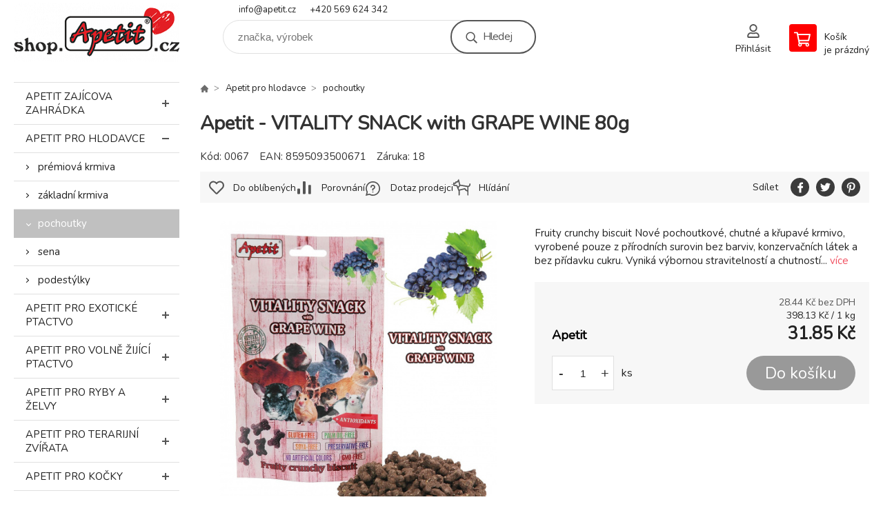

--- FILE ---
content_type: text/html; charset=utf-8
request_url: https://shop.apetit.cz/apetit-vitality-snack-with-grape-wine-80g/
body_size: 12241
content:
<!DOCTYPE html><html lang="cs"><head prefix="og: http://ogp.me/ns# fb: http://ogp.me/ns/fb#"><meta name="author" content="shop.apetit.cz - KRMÍME VAŠE MILÁČKY!" data-binargon="{&quot;fce&quot;:&quot;6&quot;, &quot;id&quot;:&quot;404&quot;, &quot;menaId&quot;:&quot;1&quot;, &quot;menaName&quot;:&quot;Kč&quot;, &quot;languageCode&quot;:&quot;cs-CZ&quot;, &quot;skindir&quot;:&quot;demoeshopkonfi&quot;, &quot;cmslang&quot;:&quot;1&quot;, &quot;langiso&quot;:&quot;cs&quot;, &quot;skinversion&quot;:1768396104, &quot;zemeProDoruceniISO&quot;:&quot;CZ&quot;}"><meta name="robots" content="index, follow, max-snippet:-1, max-image-preview:large"><meta http-equiv="content-type" content="text/html; charset=utf-8"><meta property="og:url" content="https://shop.apetit.cz/apetit-vitality-snack-with-grape-wine-80g/"/><meta property="og:site_name" content="https://shop.apetit.cz"/><meta property="og:description" content="Fruity crunchy biscuit Nové pochoutkové, chutné a křupavé krmivo, vyrobené pouze z přírodních surovin bez barviv, konzervačních látek a bez přídavku"/><meta property="og:title" content="Apetit - VITALITY SNACK with GRAPE WINE 80g"/><link rel="alternate" href="https://shop.apetit.cz/apetit-vitality-snack-with-grape-wine-80g/" hreflang="cs-CZ" />
  <link rel="image_src" href="https://shop.apetit.cz/satimg.php?name=0067/grape-wine0.jpg&amp;sizex=260&amp;sizey=260" />
  <meta property="og:type" content="product"/>
  <meta property="og:image" content="https://shop.apetit.cz/satimg.php?name=0067/grape-wine0.jpg&amp;sizex=260&amp;sizey=260"/>
 <meta name="description" content="Fruity crunchy biscuit Nové pochoutkové, chutné a křupavé krmivo, vyrobené pouze z přírodních surovin bez barviv, konzervačních látek a bez přídavku">
<meta name="keywords" content="Apetit - VITALITY SNACK with GRAPE WINE 80g">
<meta name="audience" content="all">
<link rel="canonical" href="https://shop.apetit.cz/apetit-vitality-snack-with-grape-wine-80g/"><link rel="shortcut icon" href="https://shop.apetit.cz/favicon.ico" type="image/x-icon">

			<link rel="preconnect" href="https://fonts.googleapis.com"><link rel="dns-prefetch" href="https://fonts.googleapis.com"><link rel="preconnect" href="https://i.binargon.cz"><link rel="dns-prefetch" href="https://i.binargon.cz"><meta name="viewport" content="width=device-width,initial-scale=1"><title>Apetit - VITALITY SNACK with GRAPE WINE 80g - shop.apetit.cz - KRMÍME VAŠE MILÁČKY!</title><link rel="stylesheet" href="/skin/version-1768396104/demoeshopkonfi/css-obecne.css" type="text/css"><link rel="stylesheet" href="https://shop.apetit.cz/skin/demoeshopkonfi/fancybox/jquery.fancybox.css" type="text/css" media="screen"><link href="https://fonts.googleapis.com/css?family=Nunito:wght@300;400;500;600;700&amp;display=swap&amp;subset=latin-ext" rel="stylesheet"><!--commonTemplates_head--><!--EO commonTemplates_head--></head><body class="cmsBody" data-ajax="0"><div class="mainContainer mainContainer--fce6"><header class="header header--default header--menu-enabled-false header--client-1"><div class="header__desktop"><div class="headerDefault"><a class="logo logo--custom logo--default" href="https://shop.apetit.cz/" title="shop.apetit.cz - KRMÍME VAŠE MILÁČKY!" role="banner" style="background-image: url(https://shop.apetit.cz/imgcache/0/0/skin-demoeshopkonfi-logo-1_240_93_28027.png);">shop.apetit.cz - KRMÍME VAŠE MILÁČKY!</a><section class="headerContact"><a class="headerContact__item headerContact__item--email" href="mailto:info@apetit.cz" rel="nofollow">info@apetit.cz</a><a class="headerContact__item headerContact__item--phone" href="tel:+420%20569%20624%20342" rel="nofollow">+420 569 624 342</a></section><form class="search search--default" action="https://shop.apetit.cz/hledani/" method="post" role="search" id="js-search-form"><div class="search__container search__container--default"><input type="hidden" name="send" value="1"><input type="hidden" name="listpos" value="0"><input class="search__input search__input--default" type="text" name="as_search" placeholder="značka, výrobek" autocomplete="off" id="js-search-input"><button class="search__button search__button--default" type="submit">Hledej</button></div></form><section class="userMenu userMenu--default"><a class="userMenu__item userMenu__item--signin js-fancy" href="#commonUserDialog" rel="nofollow"><div class="userMenu__icon userMenu__icon--signin"></div><div class="userMenu__title">Přihlásit</div></a></section><a class="cart cart--default" href="https://shop.apetit.cz/pokladna/?objagree=0&amp;wtemp_krok=1" rel="nofollow"><div class="cart__icon cart__icon--cart"></div><div class="cart__text"><div class="cart__title">Košík</div><div class="cart__sum">je prázdný</div></div></a></div></div><div class="header__mobile"><section class="headerMobile"><a class="logo logo--custom logo--mobile" href="https://shop.apetit.cz/" title="shop.apetit.cz - KRMÍME VAŠE MILÁČKY!" role="banner" style="background-image: url(https://shop.apetit.cz/imgcache/0/0/skin-demoeshopkonfi-logo-1_240_93_28027.png);">shop.apetit.cz - KRMÍME VAŠE MILÁČKY!</a><form class="search search--mobile" action="https://shop.apetit.cz/hledani/" method="post" role="search" id="js-search-form-mobile"><div class="search__container search__container--mobile"><input type="hidden" name="send" value="1"><input type="hidden" name="listpos" value="0"><input class="search__input search__input--mobile" type="text" name="as_search" placeholder="značka, výrobek" autocomplete="off" id="js-search-input-mobile"><button class="search__button search__button--mobile" type="submit">Hledej</button></div></form><div class="headerMobile__searchButton js-search-toggle">Hledej</div><a class="headerMobile__signInButton headerMobile__signInButton--signin js-fancy" href="#commonUserDialog"><div class="headerMobile__signInButton-icon"></div><div class="headerMobile__signInButton-title">Přihlásit</div></a><a class="cart cart--mobile" href="https://shop.apetit.cz/pokladna/?objagree=0&amp;wtemp_krok=1" rel="nofollow"><div class="cart__icon cart__icon--cart"></div><div class="cart__text"><div class="cart__title">Košík</div><div class="cart__sum">je prázdný</div></div></a><div class="headerMobile__menuButton" id="js-menu-button">Menu</div></section></div></header><nav class="menu"><div class="menu__container menu__container--visibleOnDesktop-false menu__container--textpagesOnly-false" id="js-menu"><div class="menu__items" id="js-menu-items"><span class="menu__item menu__item--eshop js-menu-item
                            " data-id="-2147483635"><a class="menu__link" href="https://shop.apetit.cz/apetit-zajicova-zahradka-1/" title="Apetit Zajícova zahrádka" data-id="-2147483635">Apetit Zajícova zahrádka</a></span><span class="menu__item menu__item--eshop menu__item--selected js-menu-item
                            " data-id="-2147483648"><a class="menu__link" href="https://shop.apetit.cz/krmivo-pro-ptactvo/" title="Apetit pro hlodavce" data-id="-2147483648">Apetit pro hlodavce</a></span><span class="menu__item menu__item--eshop js-menu-item
                            " data-id="-2147483647"><a class="menu__link" href="https://shop.apetit.cz/krmivo-pro-hlodavce/" title="Apetit pro exotické ptactvo" data-id="-2147483647">Apetit pro exotické ptactvo</a></span><span class="menu__item menu__item--eshop js-menu-item
                            " data-id="-2147483644"><a class="menu__link" href="https://shop.apetit.cz/apetit-pro-volne-zijici-ptactvo/" title="Apetit pro volně žijící ptactvo" data-id="-2147483644">Apetit pro volně žijící ptactvo</a></span><span class="menu__item menu__item--eshop js-menu-item
                            " data-id="-2147483639"><a class="menu__link" href="https://shop.apetit.cz/apetit-pro-ryby-a-zelvy/" title="Apetit pro ryby a želvy" data-id="-2147483639">Apetit pro ryby a želvy</a></span><span class="menu__item menu__item--eshop js-menu-item
                            " data-id="-2147483637"><a class="menu__link" href="https://shop.apetit.cz/apetit-pro-terarijni-zvirata/" title="Apetit pro terarijní zvířata" data-id="-2147483637">Apetit pro terarijní zvířata</a></span><span class="menu__item menu__item--eshop js-menu-item
                            " data-id="-2147483642"><a class="menu__link" href="https://shop.apetit.cz/apetit-pro-kocky/" title="Apetit pro kočky" data-id="-2147483642">Apetit pro kočky</a></span><span class="menu__item menu__item--eshop js-menu-item
                            " data-id="-2147483645"><a class="menu__link" href="https://shop.apetit.cz/apetit-krmne-suroviny/" title="Apetit - krmné suroviny" data-id="-2147483645">Apetit - krmné suroviny</a></span><span class="menu__item menu__item--eshop menu__item--hiddenOnDesktop js-menu-item
                            " data-id="-2147483633"><a class="menu__link" href="https://shop.apetit.cz/krmiva-deuka/" title="Krmiva deuka" data-id="-2147483633">Krmiva deuka</a></span><span class="menu__item menu__item--eshop menu__item--hiddenOnDesktop js-menu-item
                            " data-id="-2147483634"><a class="menu__link" href="https://shop.apetit.cz/krmiva-havens/" title="Krmiva Havens" data-id="-2147483634">Krmiva Havens</a></span><span class="menu__item menu__item--eshop menu__item--hiddenOnDesktop js-menu-item
                            " data-id="-2147483646"><a class="menu__link" href="https://shop.apetit.cz/granule-berkel-futter/" title="Krmiva Berkel Futter" data-id="-2147483646">Krmiva Berkel Futter</a></span><span class="menu__item menu__item--eshop menu__item--hiddenOnDesktop js-menu-item
                            " data-id="-2147483640"><a class="menu__link" href="https://shop.apetit.cz/apetit-ostatni/" title="Apetit - ostatní" data-id="-2147483640">Apetit - ostatní</a></span><span class="menu__item menu__item--eshop menu__item--hiddenOnDesktop js-menu-item
                            " data-id="-2147483638"><a class="menu__link" href="https://shop.apetit.cz/akce-apetit-news/" title="AKCE - Apetit News" data-id="-2147483638">AKCE - Apetit News</a></span></div><div class="menu__user" id="js-user-menu-mobile"><section class="userMenu userMenu--default"><a class="userMenu__item userMenu__item--signin js-fancy" href="#commonUserDialog" rel="nofollow"><div class="userMenu__icon userMenu__icon--signin"></div><div class="userMenu__title">Přihlásit</div></a></section></div><div class="menu__contact" id="js-contact-mobile"><section class="headerContact"><a class="headerContact__item headerContact__item--email" href="mailto:info@apetit.cz" rel="nofollow">info@apetit.cz</a><a class="headerContact__item headerContact__item--phone" href="tel:+420%20569%20624%20342" rel="nofollow">+420 569 624 342</a></section></div></div></nav><aside class="containerLeft"><ul class="tree tree--level-1"><li class="leaf leaf--level-1 leaf--open-false leaf--selected-false"><a class="leaf__link leaf__link--level-1 leaf__link--open-false leaf__link--selected-false" title="Apetit Zajícova zahrádka" href="https://shop.apetit.cz/apetit-zajicova-zahradka-1/">Apetit Zajícova zahrádka<span class="leaf__icon "></span></a></li><li class="leaf leaf--level-1 leaf--open-true leaf--selected-false"><a class="leaf__link leaf__link--level-1 leaf__link--open-true leaf__link--selected-false" title="Apetit pro hlodavce" href="https://shop.apetit.cz/krmivo-pro-ptactvo/">Apetit pro hlodavce<span class="leaf__icon js-leaf-toggle"></span></a><ul class="tree tree--level-2"><li class="leaf leaf--level-2 leaf--open-false leaf--selected-false"><a class="leaf__link leaf__link--level-2 leaf__link--open-false leaf__link--selected-false" title="prémiová krmiva" href="https://shop.apetit.cz/krmivo-pro-ptactvo/premiova-krmiva/">prémiová krmiva<span class="leaf__icon "></span></a></li><li class="leaf leaf--level-2 leaf--open-false leaf--selected-false"><a class="leaf__link leaf__link--level-2 leaf__link--open-false leaf__link--selected-false" title="základní krmiva" href="https://shop.apetit.cz/krmivo-pro-ptactvo/zakladni-krmiva/">základní krmiva<span class="leaf__icon "></span></a></li><li class="leaf leaf--level-2 leaf--open-true leaf--selected-true"><a class="leaf__link leaf__link--level-2 leaf__link--open-true leaf__link--selected-true" title="pochoutky" href="https://shop.apetit.cz/krmivo-pro-ptactvo/pochoutky-1/">pochoutky<span class="leaf__icon "></span></a></li><li class="leaf leaf--level-2 leaf--open-false leaf--selected-false"><a class="leaf__link leaf__link--level-2 leaf__link--open-false leaf__link--selected-false" title="sena" href="https://shop.apetit.cz/krmivo-pro-ptactvo/sena/">sena<span class="leaf__icon "></span></a></li><li class="leaf leaf--level-2 leaf--open-false leaf--selected-false"><a class="leaf__link leaf__link--level-2 leaf__link--open-false leaf__link--selected-false" title="podestýlky" href="https://shop.apetit.cz/krmivo-pro-ptactvo/podestylky/">podestýlky<span class="leaf__icon "></span></a></li></ul></li><li class="leaf leaf--level-1 leaf--open-false leaf--selected-false"><a class="leaf__link leaf__link--level-1 leaf__link--open-false leaf__link--selected-false" title="Apetit pro exotické ptactvo" href="https://shop.apetit.cz/krmivo-pro-hlodavce/">Apetit pro exotické ptactvo<span class="leaf__icon "></span></a><ul class="tree tree--level-2"></ul></li><li class="leaf leaf--level-1 leaf--open-false leaf--selected-false"><a class="leaf__link leaf__link--level-1 leaf__link--open-false leaf__link--selected-false" title="Apetit pro volně žijící ptactvo" href="https://shop.apetit.cz/apetit-pro-volne-zijici-ptactvo/">Apetit pro volně žijící ptactvo<span class="leaf__icon "></span></a></li><li class="leaf leaf--level-1 leaf--open-false leaf--selected-false"><a class="leaf__link leaf__link--level-1 leaf__link--open-false leaf__link--selected-false" title="Apetit pro ryby a želvy" href="https://shop.apetit.cz/apetit-pro-ryby-a-zelvy/">Apetit pro ryby a želvy<span class="leaf__icon "></span></a><ul class="tree tree--level-2"></ul></li><li class="leaf leaf--level-1 leaf--open-false leaf--selected-false"><a class="leaf__link leaf__link--level-1 leaf__link--open-false leaf__link--selected-false" title="Apetit pro terarijní zvířata" href="https://shop.apetit.cz/apetit-pro-terarijni-zvirata/">Apetit pro terarijní zvířata<span class="leaf__icon "></span></a></li><li class="leaf leaf--level-1 leaf--open-false leaf--selected-false"><a class="leaf__link leaf__link--level-1 leaf__link--open-false leaf__link--selected-false" title="Apetit pro kočky" href="https://shop.apetit.cz/apetit-pro-kocky/">Apetit pro kočky<span class="leaf__icon "></span></a><ul class="tree tree--level-2"></ul></li><li class="leaf leaf--level-1 leaf--open-false leaf--selected-false"><a class="leaf__link leaf__link--level-1 leaf__link--open-false leaf__link--selected-false" title="Apetit - krmné suroviny" href="https://shop.apetit.cz/apetit-krmne-suroviny/">Apetit - krmné suroviny<span class="leaf__icon "></span></a><ul class="tree tree--level-2"></ul></li><li class="leaf leaf--level-1 leaf--open-false leaf--selected-false"><a class="leaf__link leaf__link--level-1 leaf__link--open-false leaf__link--selected-false" title="Krmiva deuka" href="https://shop.apetit.cz/krmiva-deuka/">Krmiva deuka<span class="leaf__icon "></span></a><ul class="tree tree--level-2"></ul></li><li class="leaf leaf--level-1 leaf--open-false leaf--selected-false"><a class="leaf__link leaf__link--level-1 leaf__link--open-false leaf__link--selected-false" title="Krmiva Havens" href="https://shop.apetit.cz/krmiva-havens/">Krmiva Havens<span class="leaf__icon "></span></a></li><li class="leaf leaf--level-1 leaf--open-false leaf--selected-false"><a class="leaf__link leaf__link--level-1 leaf__link--open-false leaf__link--selected-false" title="Krmiva Berkel Futter" href="https://shop.apetit.cz/granule-berkel-futter/">Krmiva Berkel Futter<span class="leaf__icon "></span></a></li><li class="leaf leaf--level-1 leaf--open-false leaf--selected-false"><a class="leaf__link leaf__link--level-1 leaf__link--open-false leaf__link--selected-false" title="Apetit - ostatní" href="https://shop.apetit.cz/apetit-ostatni/">Apetit - ostatní<span class="leaf__icon "></span></a></li><li class="leaf leaf--level-1 leaf--open-false leaf--selected-false"><a class="leaf__link leaf__link--level-1 leaf__link--open-false leaf__link--selected-false" title="AKCE - Apetit News" href="https://shop.apetit.cz/akce-apetit-news/">AKCE - Apetit News<span class="leaf__icon "></span></a></li></ul><div class="containerFiltersLeft"><div class="js-filters-left-column"></div></div><div class="bannerLeft"><a class="bannerItemLeft bannerItemLeft--default" href="https://shop.apetit.cz/apetit-zajicova-zahradka-1/" target="_self"><img class="bannerItemLeft__image" src="https://shop.apetit.cz/imgcache/f/f/publicdoc-zajicbanner3_240_360_108402.jpg" alt="" width="240" height="360" loading="lazy"></a></div></aside><main class="containerRight"><section class="fce6 fce6--columns-2" id="setbind-detail" data-enable-desc-change="false" data-setData='{"a":"https:\/\/shop.apetit.cz","c":1,"d":2000,"d2":2000,"d3":0,"e":2,"cs":[{"a":1,"b":"Běžné zboží","c":"DEFAULT"},{"a":2,"b":"Novinka","c":"NEW"},{"a":3,"b":"Bazar","c":"BAZAR"},{"a":4,"b":"Akce","c":"AKCE"}],"f":{"a":1,"b":"Kč"},"st":[1],"mj1":355.47,"mj2":398.13,"mj3":1,"mj4":"kg","j":"Apetit - VITALITY SNACK with GRAPE WINE 80g","k":"404","l":12,"m":"0067","o":"8595093500671","p":"https:\/\/shop.apetit.cz\/satimg.php?name=0067\/grape-wine0.jpg","q":28.44,"r":31.85,"s":23.7,"t":26.54,"x2":{"a":1,"b":"ks"},"x":{"a":"1","b":{"1":{"a":1,"b":"","c":"ks"},"2":{"a":2,"b":"","c":"g","d":2},"3":{"a":3,"b":"","c":"m","d":2},"4":{"a":4,"b":"","c":"cm","d":2},"5":{"a":5,"b":"","c":"kg","d":2}},"c":{}}}' data-setBindDiscountsCalc="0"><div class="fce6__top"><nav class="commonBreadcrumb"><a class="commonBreadcrumb__item commonBreadcrumb__item--first" href="https://shop.apetit.cz" title="shop.apetit.cz - KRMÍME VAŠE MILÁČKY!"><span class="commonBreadcrumb__textHP"></span></a><a class="commonBreadcrumb__item commonBreadcrumb__item--regular" href="https://shop.apetit.cz/krmivo-pro-ptactvo/" title="Apetit pro hlodavce">Apetit pro hlodavce</a><a class="commonBreadcrumb__item commonBreadcrumb__item--regular" href="https://shop.apetit.cz/krmivo-pro-ptactvo/pochoutky-1/" title="pochoutky">pochoutky</a><span class="commonBreadcrumb__item commonBreadcrumb__item--last" title="Apetit - VITALITY SNACK with GRAPE WINE 80g">Apetit - VITALITY SNACK with GRAPE WINE 80g</span></nav><h1 class="fce6__name" id="setbind-name">Apetit - VITALITY SNACK with GRAPE WINE 80g</h1></div><div class="fce6__left"><div class="mainImage mainImage--columns-2"><div id="js-fce6-mobile-gallery" data-zoom="default"><a class="mainImage__item js-fancy-thumbnail" data-fancybox-type="image" data-fancybox-group="thumbnails" target="_blank" title="" href="https://shop.apetit.cz/satimg.php?name=0067/grape-wine0.jpg"><div class="mainImage__labelsLeft"><div id="setbind-labels-node"><div id="setbind-labels"></div></div></div><div class="mainImage__labelsRight"><div class="mainImage__discount" id="setbind-savings-percent-node-1">
						-<span id="setbind-savings-percent-1">-20</span>%
					</div></div><img class="mainImage__image" id="setbind-image" width="540" height="540" title="Apetit - VITALITY SNACK with GRAPE WINE 80g" alt="Apetit - VITALITY SNACK with GRAPE WINE 80g" loading="lazy" src="https://shop.apetit.cz/satimg.php?name=0067/grape-wine0.jpg&amp;sizex=540&amp;sizey=540"></a><a class="mainImage__item mainImage__item--mobileOnly js-fancy-thumbnail" data-fancybox-type="image" data-fancybox-group="thumbnailsMobile" target="_blank" title="" href="https://www.apetit.cz/foto/0067/vitality-snack-grape-wine-01.jpg"><img class="mainImage__image mainImage__image--mobileOnly mainImage__image--image" data-lazy="https://shop.apetit.cz/satimg.php?name=0067/vitality-snack-grape-wine-01.jpg&amp;sizex=540&amp;sizey=540" alt=""></a><a class="mainImage__item mainImage__item--mobileOnly js-fancy-thumbnail" data-fancybox-type="image" data-fancybox-group="thumbnailsMobile" target="_blank" title="" href="https://www.apetit.cz/foto/0067/vitality-snack-grape-wine-02.jpg"><img class="mainImage__image mainImage__image--mobileOnly mainImage__image--image" data-lazy="https://shop.apetit.cz/satimg.php?name=0067/vitality-snack-grape-wine-02.jpg&amp;sizex=540&amp;sizey=540" alt=""></a><a class="mainImage__item mainImage__item--mobileOnly js-fancy-thumbnail" data-fancybox-type="image" data-fancybox-group="thumbnailsMobile" target="_blank" title="" href="https://www.apetit.cz/foto/0067/grape-wine2.jpg"><img class="mainImage__image mainImage__image--mobileOnly mainImage__image--image" data-lazy="https://shop.apetit.cz/satimg.php?name=0067/grape-wine2.jpg&amp;sizex=540&amp;sizey=540" alt=""></a><a class="mainImage__item mainImage__item--mobileOnly js-fancy-thumbnail" data-fancybox-type="image" data-fancybox-group="thumbnailsMobile" target="_blank" title="" href="https://www.apetit.cz/foto/0067/grape-wine.jpg"><img class="mainImage__image mainImage__image--mobileOnly mainImage__image--image" data-lazy="https://shop.apetit.cz/satimg.php?name=0067/grape-wine.jpg&amp;sizex=540&amp;sizey=540" alt=""></a></div></div></div><div data-binargon="commonThumbnails" class="commonThumbnails commonThumbnails--small"><a data-fancybox-group="thumbnails" style="background-image: url('https://shop.apetit.cz/satimg.php?name=0067/vitality-snack-grape-wine-01.jpg&amp;sizex=98&amp;sizey=98&amp;transparency=1');" href="https://www.apetit.cz/getimage.php?name=foto/0067/vitality-snack-grape-wine-01.jpg" class="js-fancy-thumbnail commonThumbnails__thumbnail commonThumbnails__thumbnail--visible" data-fancybox-type="image" data-type="image"></a><a data-fancybox-group="thumbnails" style="background-image: url('https://shop.apetit.cz/satimg.php?name=0067/vitality-snack-grape-wine-02.jpg&amp;sizex=98&amp;sizey=98&amp;transparency=1');" href="https://www.apetit.cz/getimage.php?name=foto/0067/vitality-snack-grape-wine-02.jpg" class="js-fancy-thumbnail commonThumbnails__thumbnail commonThumbnails__thumbnail--visible" data-fancybox-type="image" data-type="image"></a><a data-fancybox-group="thumbnails" style="background-image: url('https://shop.apetit.cz/satimg.php?name=0067/grape-wine2.jpg&amp;sizex=98&amp;sizey=98&amp;transparency=1');" href="https://www.apetit.cz/getimage.php?name=foto/0067/grape-wine2.jpg" class="js-fancy-thumbnail commonThumbnails__thumbnail commonThumbnails__thumbnail--visible" data-fancybox-type="image" data-type="image"></a><a data-fancybox-group="thumbnails" style="background-image: url('https://shop.apetit.cz/satimg.php?name=0067/grape-wine.jpg&amp;sizex=98&amp;sizey=98&amp;transparency=1');" href="https://www.apetit.cz/getimage.php?name=foto/0067/grape-wine.jpg" class="js-fancy-thumbnail commonThumbnails__thumbnail commonThumbnails__thumbnail--visible commonThumbnails__thumbnail--lastVisible" data-fancybox-type="image" data-type="image"></a></div><form class="fce6__center" method="post" action="https://shop.apetit.cz/apetit-vitality-snack-with-grape-wine-80g/"><input name="nakup" type="hidden" value="404" id="setbind-product-id"><div class="fce6__shortDescription fce6__shortDescription--whitespaceOnly">Fruity crunchy biscuit Nové pochoutkové, chutné a křupavé krmivo, vyrobené pouze z přírodních surovin bez barviv, konzervačních látek a bez přídavku cukru. Vyniká výbornou stravitelností a chutností... <a class="fce6__descriptionLink js-scroll-to js-delegate-click" data-scroll-to="js-fce6-tabs" data-click-on="js-tabs-head-item-description">více</a></div><div class="fce6__purchaseBox" id="setbind-cart-node"><div class="flexContainer"><div class="fce6__priceBefore" id="setbind-price-vat-before-node" style="display:none;"><span class="fce6__priceBeforeTitle">Běžná cena:
								</span><span class="fce6__priceBeforeStroke"><span class="fce6__priceBeforeValue" id="setbind-price-vat-before">26.54</span> <span class="fce6__priceBeforeCurrency">Kč</span></span><span class="fce6__priceBeforePercentContainer">
									(-<span class="fce6__priceBeforePercent" id="setbind-savings-percent-2">-20</span>%)
								</span></div><div class="fce6__priceTaxExcluded"><span id="setbind-price-tax-excluded">28.44</span> Kč bez DPH</div></div><div class="fce6__referenceUnit"><div class="cMernaJednotka cMernaJednotka--detail" id="setbind-mernaJednotka-node"><span class="cMernaJednotka__cenaS" id="setbind-mernaJednotka-cenaS">398.13</span><span class="cMernaJednotka__mena">Kč</span><span class="cMernaJednotka__oddelovac">/</span><span class="cMernaJednotka__value" id="setbind-mernaJednotka-value">1</span><span class="cMernaJednotka__unit" id="setbind-mernaJednotka-unit">kg</span></div></div><div class="flexContainer flexContainer--baseline"><div class="availability" id="setbind-availability"><span class="availability__outOfStock availability__outOfStock--supplier availability__outOfStock--deliveryId-0 availability__outOfStock--apetit" style="color:#000000">Apetit</span></div><div class="fce6__priceTaxIncluded"><span id="setbind-price-tax-included">31.85</span> Kč</div></div><div class="fce6__purchaseControl"><div class="fce6AmountUnit"><section class="amountInput js-amount-input"><button class="amountInput__button amountInput__button--minus" type="button" id="setbind-minus">-</button><input class="amountInput__input" name="ks" value="1" id="setbind-amount" type="text"><button class="amountInput__button amountInput__button--plus" type="button" id="setbind-plus">+</button></section><div class="fce6AmountUnit__unitSelect"><div class="unitSelect unitSelect--unit" id="setbind-cart-unit-name">ks</div></div></div><button class="fce6__buttonBuy" id="setbind-submit" data-pen="false">Do košíku</button></div></div><div class="fce6__cartUnitContainer" id="setbind-cart-unit-node"><div class="fce6__cartUnitTitle">Vyberte si zvýhodněné balení</div><div id="setbind-cart-unit-table"></div></div><div class="fce6__purchaseBox fce6__purchaseBox--error" id="setbind-error"></div><div class="fce6__quantityDiscounts" id="setbind-discounts-node"><div class="fce6__quantityDiscountsTitle">Množstevní slevy</div><div class="fce6__quantityDiscountsTable" id="setbind-discounts-table"></div></div></form><div class="fce6__right"><div class="fce6__rightContainer fce6__rightContainer--info"><div class="fce6__table"><div class="fce6__row fce6__row--code"><span class="fce6__rowLabel">Kód:
							</span><span class="fce6__rowValue" id="setbind-code">0067</span></div><div class="fce6__row fce6__row--ean"><span class="fce6__rowLabel">EAN:
							</span><span class="fce6__rowValue" id="setbind-ean">8595093500671</span></div><div class="fce6__row fce6__row--warranty"><span class="fce6__rowLabel">Záruka:
							</span><span class="fce6__rowValue">18</span></div></div></div><div class="fce6__rightContainer fce6__rightContainer--links"><div class="fce6RightLinks"><a class="fce6RightLinks-item fce6RightLinks-item--favourites" href="https://shop.apetit.cz/apetit-vitality-snack-with-grape-wine-80g/?createfav=404" rel="nofollow">Do oblíbených</a><a class="fce6RightLinks-item fce6RightLinks-item--comparison" href="https://shop.apetit.cz/apetit-vitality-snack-with-grape-wine-80g/?pridatporovnani=404" rel="nofollow">Porovnání</a><a class="fce6RightLinks-item fce6RightLinks-item--question js-fancy" href="#js-question-form" rel="nofollow">Dotaz prodejci</a><a class="fce6RightLinks-item fce6RightLinks-item--watchdog js-fancy" href="#js-watchdog-form" rel="nofollow">Hlídání</a></div></div><div class="fce6__rightContainer fce6__rightContainer--share"><section class="share"><div class="share__text">Sdílet</div><div class="share__buttons"><a class="share__button share__button--facebook" href="https://www.facebook.com/sharer/sharer.php?u=https://shop.apetit.cz/apetit-vitality-snack-with-grape-wine-80g/&amp;display=popup&amp;ref=plugin&amp;src=share_button" onclick="return !window.open(this.href, 'Facebook', 'width=640,height=580')" rel="nofollow"></a><a class="share__button share__button--twitter" href="https://twitter.com/intent/tweet?url=https://shop.apetit.cz/apetit-vitality-snack-with-grape-wine-80g/" onclick="return !window.open(this.href, 'Twitter', 'width=640,height=580')" rel="nofollow"></a><a class="share__button share__button--pinterest" href="//www.pinterest.com/pin/create/button/?url==https://shop.apetit.cz/apetit-vitality-snack-with-grape-wine-80g/" onclick="return !window.open(this.href, 'Pinterest', 'width=640,height=580')" rel="nofollow"></a></div></section></div></div><div class="fce6__bottom"><section class="tabs" id="js-fce6-tabs"><div class="tabs__head js-tabs-head"><div class="tabs__headItem js-tabs-head-item" id="js-tabs-head-item-description">Popis a parametry</div></div><div class="tabs__body js-tabs-body"><div class="tabs__bodyItem js-tabs-body-item"><div class="tabs__descriptionContainer flexContainer flexContainer--spaceBetween"><div class="fce6__description fce6__description--parameters-false typography typography--fce6"><h2 class="fce6__secondaryHeading">Apetit - VITALITY SNACK with GRAPE WINE 80g</h2><div id="setbind-description-default"><p> </p> <h3>Nové pochoutkové, chutné a křupavé krmivo, vyrobené pouze z přírodních surovin bez barviv, konzervačních látek a bez přídavku cukru. Vyniká výbornou stravitelností a chutností. Vhodné pro všechny druhy hlodavců a králíky.</h3> <p><br />Kromě výlisků z vína obsahuje také podíl dalších surovin, jako jsou cukrovarské řízky, slunečnicové slupky, a pecičky z vína. Tato směs je složena z nestravitelné vláknina (lignin) a také stravitelné vlákniny (hemicelulóza a pektin). Nestravitelná vláknina má velký vliv na bezpečnost zažívání, omezuje zažívací problémy (průjem). Stravitelná vláknina pak způsobuje vysokou fibrolytickou aktivitu ve slepém střevě, omezuje střevní zácpu. Hroznová semínka mají vysoký obsah proanthocyanidinů, ty jsou silnými antioxidanty, které ničí volné radikály a brání oxidaci lipidů. Antioxidační účinky jsou 20x vyšší než vitamín C a 50x než vitamín E.<br />Krmný návod: přidávejte jako přídavek ke krmivu pro zpestření krmné dávky (pochoutka za odměnu), dávkování maximálně do 25% krmiva, zajistěte zvířeti dostatek pitné vody. Složení: kukuřice, výlisky dřeně hroznového vína sušené, cukrovarské řízky sušené, slupky ze semen slunečnice, jádra z hroznového vína extrahovaná (moučka), výlisky z dřeně jablek sušené., uhličitan vápenatý (krmný vápenec), chlorid sodný (krmná sůl do 0,25%).</p> <h3><br />New delicacy, tasty and crunchy feed, made only from natural ingredients without dyes, preservatives and sugar. It excels in excellent digestibility and palatability. Suitable for all types of rodents and rabbits.</h3> <p><br />In addition to wine marc, it also contains a proportion of other raw materials such as sugar beet pulp, sunflower husk, and wine stoves. This mixture consists of indigestible fiber (lignin) and also digestible fiber (hemicellulose and pectin). Indigestible fiber has a great influence on digestive safety, reduces digestive problems (diarrhea). Digestible fiber then causes high fibrolytic activity in the appendix, reducing intestinal constipation. Grape seeds have a high content of proanthocyanidins, which are potent antioxidants that destroy free radicals and prevent lipid oxidation. Antioxidant effects are 20 times higher than vitamin C and 50 times higher than vitamin E. Feeding instructions: add as a supplement to feed to diversify the ration (delicacy for reward), dosing up to 25% of feed, provide the animal with sufficient drinking water. Ingredients: corn, dried grape pulp, dried sugar beet pulp, sunflower seed husks, grape kernels extracted (meal), dried apple pulp, calcium carbonate (feed limestone), sodium chloride (feed salt up to 0, 25%).</p> <h3><br />Neue Delikatesse, leckeres und knuspriges Futter, das nur aus natürlichen Zutaten ohne Farbstoffe, Konservierungsstoffe und Zucker hergestellt wird. Es zeichnet sich durch hervorragende Verdaulichkeit und Schmackhaftigkeit aus. Geeignet für alle Arten von Nagetieren und Kaninchen.</h3> <p><br />Neben Weintrester enthält es auch einen Anteil anderer Zutaten wie Zuckerrübenschnitzel, Sonnenblumenschale und Weinöfen. Diese Mischung besteht aus unverdaulichen Ballaststoffen (Lignin) sowie verdaulichen Ballaststoffen (Hemicellulose und Pektin). Unverdauliche Ballaststoffe haben einen großen Einfluss auf die Verdauungssicherheit, reduzieren Verdauungsprobleme (Durchfall). Verdauliche Ballaststoffe verursachen dann eine hohe fibrolytische Aktivität im Anhang und verringern die Darmverstopfung. Traubenkerne haben einen hohen Gehalt an Proanthocyanidinen, die starke Antioxidantien sind, die freie Radikale zerstören und die Oxidation von Lipiden verhindern. Die antioxidative Wirkung ist 20-mal höher als bei Vitamin C und 50-mal höher als bei Vitamin E.Fütterungshinweise: Als Ergänzung zum Futter hinzufügen, um die Ration zu diversifizieren (Delikatesse zur Belohnung). Bis zu 25% des Futters dosieren, das Tier mit ausreichend Trinkwasser versorgen. Zutaten: Mais, getrocknetes Traubenschnitzel, getrocknetes Zuckerrübenschnitzel, Sonnenblumenkernschnitzel, Traubenkernextrakt (Mehl), getrocknetes Apfelschnitzel, Calciumcarbonat (Futterkalkstein), Natriumchlorid (Futtersalz bis 0, 25%).</p> <h3><br />Nové pochúťkové, chutné a chrumkavé krmivo, vyrobené len z prírodných surovín bez farbív, konzervačných látok a bez prídavku cukru. Vyniká výbornou stráviteľnosťou a chutnosťou. Vhodné pre všetky druhy hlodavcov a králiky.</h3> <p><br />Okrem výliskov z vína obsahuje tiež podiel ďalších surovín, ako sú cukrovarské rezne, slnečnicové šupky, a zrniečka z vína. Táto zmes je zložená z nestráviteľnej vláknina (lignín) a tiež stráviteľné vlákniny (hemicelulóza a pektín). Nestráviteľná vláknina má veľký vplyv na bezpečnosti zažívanie, obmedzuje zažívacie problémy (hnačka). Stráviteľná vláknina potom spôsobuje vysokú fibrolytickou aktivitu vo slepom čreve, obmedzuje črevné zápchu. Hroznová semienka majú vysoký obsah proantocyanidínov, tie sú silnými antioxidanty, ktoré ničia voľné radikály a bráni oxidácii lipidov. Antioxidačné účinky sú 20x vyššie ako vitamín C a 50x než vitamín E. Kŕmny návod: pridávajte ako prídavok ku krmivu pre spestrenie kŕmnej dávky (pochúťka za odmenu), dávkovanie maximálne do 25% krmiva, zaistite zvieraťu dostatok pitnej vody. Zloženie: kukurica, výlisky drene hroznového vína sušené, cukrovarské odrezky sušené, šupky zo semien slnečnice, jadra z hroznového vína extrahovaná (múčka), výlisky z drene jabĺk sušené., Uhličitan vápenatý (kŕmny vápenec), chlorid sodný (kŕmna soľ do 0, 25%).</p> <h3><br />Nowa delikatność, smaczne i chrupiące jedzenie, wykonane wyłącznie z naturalnych składników bez barwników, konserwantów i cukru. Wyróżnia się doskonałą strawnością i smakowitością. Odpowiedni dla wszystkich rodzajów gryzoni i królików.</h3> <p><br />Oprócz wytłoków z wina zawiera także część innych składników, takich jak pulpa buraczana, łuska słonecznika i piece do wina. Ta mieszanina składa się z niestrawnego błonnika (ligniny), a także błonnika strawnego (hemicelulozy i pektyny). Niestrawne włókno ma duży wpływ na bezpieczeństwo trawienne, zmniejsza problemy trawienne (biegunka). Błonnik pokarmowy powoduje następnie wysoką aktywność fibrolityczną w wyrostku robaczkowym, zmniejszając zaparcia jelitowe. Nasiona winogron mają wysoką zawartość proantocyjanidyn, które są silnymi przeciwutleniaczami, które niszczą wolne rodniki i zapobiegają utlenianiu lipidów. Działanie przeciwutleniające jest 20 razy wyższe niż witaminy C i 50 razy większe niż witaminy E. Instrukcja karmienia: dodaj jako dodatek do karmy, aby urozmaicić dawkę (delikatność za nagrodę), dozując do 25% karmy, zapewnij zwierzęciu wystarczającą ilość wody do picia. Składniki: kukurydza, suszony wytłok z winogron, suszona pulpa cukrowa, łuski słonecznika, ekstrahowane ziarna winogron (mączka), suszona pulpa jabłkowa, węglan wapnia (wapień paszowy), chlorek sodu (sól paszowa do 0, 25%).</p> <p> </p> <h5>NEOBSAHUJE LEPEK - GLUTEN-FREE - GLUTENFREI - NEOBSAHUJE LEPOK - BEZGLUTENOWY - BEZ KONZERVANTŮ<br />PRESERVATIVE-FREE - OHNE KONSERVIERUNGSSTOFFE - BEZ KONZERVANTOV - BEZ KONSERWANTÓW<br />BEZ PŘIDANÝCH BARVIV - NO ARTIFICIAL COLORS - OHNE ZUGESETZTE FARBSTOFFE - BEZ PRIDANÝCH FARBÍV - BEZ DODANYCH BARWNIKÓW<br />BEZ SÓJI, PALMOVÉHO OLEJE A GMO - WITHOUT SOY, PALM OIL AND GMO - OHNE SOJA, PALMÖL UND GVO - BEZ SÓJE, PALMOVÉHO OLEJA A GMO - BEZ SOI, OLEJU PALMOWEGO I GMO</h5></div></div></div></div></div></section></div><div class="fce6__questionForm" id="js-question-form"><div class="moreInfoForm"><h1 class="moreInfoForm__main-title">Apetit - VITALITY SNACK with GRAPE WINE 80g</h1><form id="questionForm" class="moreInfoForm__form" method="post" action="https://shop.apetit.cz/apetit-vitality-snack-with-grape-wine-80g/" autocomplete="on"><div class="moreInfoForm__row"><label for="stiz_mail" class="moreInfoForm__label">E-mail</label><div class="moreInfoForm__value"><input type="email" class="moreInfoForm__input" id="stiz_mail" name="infoobratem" value="@" autocomplete="email" required="true" pattern="^\s*[^@\s]+@(\w+(-\w+)*\.)+[a-zA-Z]{2,63}\s*$"><div class="moreInfoForm__validation"><div class="validation" id="validation_stiz_mail"><div class="validation__icon"></div>Email, na který Vám přijde odpověď</div></div></div></div><div class="moreInfoForm__row"><label for="stiz_tel" class="moreInfoForm__label">Telefon</label><div class="moreInfoForm__value"><input type="tel" class="moreInfoForm__input" name="infoobratem3" id="stiz_tel" value="+420" autocomplete="tel" required="true" pattern="^(([+]|00)(\s*[0-9]){1,4}){0,1}(\s*[0-9]){9,10}$"><div class="moreInfoForm__validation"><div class="validation" id="validation_stiz_tel"><div class="validation__icon"></div>Zadejte kontaktní telefon</div></div></div></div><div class="moreInfoForm__row moreInfoForm__row--message"><label for="stiz_text" class="moreInfoForm__label">Vzkaz</label><div class="moreInfoForm__value"><textarea name="infoobratem2" class="moreInfoForm__textarea" id="stiz_text" required="true" pattern=".*[\S]{2,}.*"></textarea><div class="moreInfoForm__validation"><div class="validation" id="validation_stiz_text"><div class="validation__icon"></div>Vaše přání, alespoň 3 znaků</div></div></div></div><div class="moreInfoForm__captcha"><div class="moreInfoForm__captcha-row"><label for="knihapranicaptcha" class="moreInfoForm__captcha-label">Opište kód</label><div class="moreInfoForm__captcha-value"><div class="moreInfoForm__captcha-image-wrapper"><img src="https://shop.apetit.cz/class.securityimage.php?kod=infoobratemcaptcha&amp;width=210&amp;height=50" alt="' '"></div><div class="moreInfoForm__captcha-input-wrapper"><input type="text" class="moreInfoForm__input" id="infoobratemcaptcha" name="infoobratemcaptcha" value=""></div><div class="moreInfoForm__validation"><div class="validation" id="validation_knihapranicaptcha"><div class="validation__icon"></div>Opište kód z obrázku tak, jak jej vidíte</div></div></div></div></div><div class="moreInfoForm__buttons-wrapper"><a href="/" title="Zpět do eshopu" class="moreInfoForm__back">Zpět do eshopu</a><button type="submit" class="moreInfoForm__send">Odeslat</button></div></form></div></div><div class="fce6__watchDogForm" id="js-watchdog-form"><div data-binargon="commonWatchDog" class="commonWatchDog commonWatchDog--common-popup-false"><form name="pes" id="pes" method="post" action="https://shop.apetit.cz/apetit-vitality-snack-with-grape-wine-80g/"><input type="hidden" name="haf" value="1" id="id_commonWatchDog_hidden_haf"><div class="commonWatchDog__title">Hlídání produktu</div><input type="hidden" name="detail" id="id_commonWatchDog_hidden_detail" value="404"><div class="commonWatchDog__text">Zadejte podmínky a email, na který chcete poslat zprávu při splnění těchto podmínek</div><div class="commonWatchDog__body"><div class="commonWatchDog__body__inner"><div class="commonWatchDog__row"><input type="checkbox" name="haf_sklad" id="haf_sklad" class="commonWatchDog__input js-commonWatchDog-checkbox"><label for="haf_sklad" class="commonWatchDog__label">Produkt bude skladem</label></div><div class="commonWatchDog__row"><input type="checkbox" name="haf_cena" id="haf_cena2sdph" class="commonWatchDog__input js-commonWatchDog-checkbox"><label for="haf_cena2sdph" class="commonWatchDog__label">Pokud cena klesne pod</label><div class="commonWatchDog__price-input"><input type="number" class="commonWatchDog__input js-haf_cena2sdph_input" name="haf_cena2sdph" value="31.85"></div>Kč</div><div class="commonWatchDog__row"><input type="checkbox" name="haf_cena3" id="haf_cena3" class="commonWatchDog__input js-commonWatchDog-checkbox" checked><label for="haf_cena3" class="commonWatchDog__label">Při každé změně ceny</label></div><div class="commonWatchDog__row commonWatchDog__row--email"><label for="haf_mail" class="commonWatchDog__label commonWatchDog__label--email">Pošlete zprávu na můj email</label><input class="commonWatchDog__input" type="email" name="haf_mail" id="haf_mail" pattern=".*[\S]{2,}.*" required="true" value="@"></div></div></div><div class="commonWatchDog__footer"><div class="commonWatchDog__button"><button class="btn" type="submit">Hlídat</button></div></div></form></div></div></section></main><section class="history"><div class="history__title">Naposledy navštívené</div><div class="history__container"><div class="history__items"><div class="productHistory productHistory--first"><a class="productHistory__link" href="https://shop.apetit.cz/apetit-vitality-snack-with-grape-wine-80g/" title="Apetit - VITALITY SNACK with GRAPE WINE 80g"><div class="productHistory__imageContainer"><img class="productHistory__image" src="https://shop.apetit.cz/satimg.php?name=0067/grape-wine0.jpg&amp;sizex=115&amp;sizey=115" width="115" height="115" alt="Apetit - VITALITY SNACK with GRAPE WINE 80g" loading="lazy"></div><div class="productHistory__name">Apetit - VITALITY SNACK with GRAPE WINE 80g</div></a></div></div></div></section><section class="newsletter newsletter--fce6"><div class="newsletter__container"><div class="newsletter__text">Slevy a novinky e-mailem</div><form class="newsletter__form" method="post" action="https://shop.apetit.cz/apetit-vitality-snack-with-grape-wine-80g/" id="js-newsletter"><input type="hidden" name="recaptchaResponse" id="recaptchaResponse"><input class="newsletter__input" type="email" name="enov" placeholder="@" required="true"><button class="newsletter__button" type="submit"><span class="newsletter__buttonText newsletter__buttonText--1">Chci</span><span class="newsletter__buttonText newsletter__buttonText--2">odebírat</span></button></form><div class="newsletter__contact"><a class="newsletter__link newsletter__link--email" href="mailto:info@apetit.cz" rel="nofollow">info@apetit.cz</a><a class="newsletter__link newsletter__link--phone" href="tel:+420%20569%20624%20342" rel="nofollow">+420 569 624 342</a></div></div></section><section class="preFooter preFooter--fce6"><div class="preFooter__content"><div class="preFooter__logo"><a class="logo logo--custom logo--footer" href="https://shop.apetit.cz/" title="shop.apetit.cz - KRMÍME VAŠE MILÁČKY!" role="banner" style="background-image: url(https://shop.apetit.cz/imgcache/0/0/skin-demoeshopkonfi-logo-1_240_93_28027.png);">shop.apetit.cz - KRMÍME VAŠE MILÁČKY!</a></div><address class="preFooter__address">Jindřich Šíp - Chovprodej<br>Krále Jana 274<br>583 01 Chotěboř<br>Česká Republika<br>IČO: 13209132<br>DIČ: CZ6905302162</address><div class="preFooter__textpages"><div class="preFooter__textpagesColumn preFooter__textpagesColumn--1"><div class="preFooter__textpagesButton js-prefooter-textpages-button" data-id="1"><span class="preFooter__mobileOnly">Další informace</span></div><ul class="footerTextpages footerTextpages--default js-footerTextpages" data-id="1"><li class="footerTextpages__item footerTextpages__item--TXTOBCH"><a href="https://shop.apetit.cz/obchodni-dodaci-a-platebni-podminky-ochrana-osobnich-udaju/" title="Obchodní, dodací a platební podmínky, ochrana osobních údajů" class="footerTextpages__link ">Obchodní, dodací a platební podmínky, ochrana osobních údajů</a></li><li class="footerTextpages__item"><a href="https://shop.apetit.cz/kontakty/" title="Kontakty" class="footerTextpages__link ">Kontakty</a></li></ul></div><div class="preFooter__textpagesColumn preFooter__textpagesColumn--2"><div class="preFooter__textpagesButton js-prefooter-textpages-button" data-id="2"><span class="preFooter__mobileOnly">Textové stránky</span></div><ul class="footerTextpages footerTextpages--default js-footerTextpages" data-id="2"><li class="footerTextpages__item"><a href="https://shop.apetit.cz/apetit-zajicova-zahradka/" title="Apetit Zajícova zahrádka" class="footerTextpages__link ">Apetit Zajícova zahrádka</a></li><li class="footerTextpages__item"><a href="https://shop.apetit.cz/o-nas/" title="O nás" class="footerTextpages__link ">O nás</a></li><li class="footerTextpages__item"><a href="https://shop.apetit.cz/b2b/" title="B2B" class="footerTextpages__link ">B2B</a></li></ul></div></div><section class="social"></section><div class="preFooter__payments"></div></div></section><footer class="footer footer--fce6"><div class="footer__copyright"><span>Copyright © 2026 Jindřich Šíp - Chovprodej </span><span>Všechna práva vyhrazena.</span></div><div class="footer__binargon"><a target="_blank" href="https://www.binargon.cz/eshop/" title="Tvorba a pronájem internetových obchodů">Internetové obchody</a> a <a target="_blank" href="https://www.binargon.cz/weby/" title="tvorba www stránek">www stránky</a>: <a target="_blank" title="Binargon – Eshopy, Weby a Informační systémy" href="https://www.binargon.cz/">BINARGON.cz</a> - <a href="https://shop.apetit.cz/sitemap/" title="">Mapa stránek</a></div></footer></div><script type="text/javascript" src="/admin/js/index.php?load=jquery,jquery.fancybox.pack,glide,forms,range4,slick,binargon.whisperer,ajaxcontroll,binargon.cEssoxKalkulacka,binargon.cDeliveryClass,binargon.produktDetailClass,montanus.tabs,binargon.cVelikostniTabulky"></script><script type="text/javascript" src="https://shop.apetit.cz/version-1768395290/indexjs_6_1_demoeshopkonfi.js"></script><div class="commonUserDialog commonUserDialog--common-popup-false" id="commonUserDialog" style="display:none;"><div class="commonUserDialog__loginForm"><div class="commonUserDialog__loginForm__title">Přihlášení</div><form method="post" action="https://shop.apetit.cz/apetit-vitality-snack-with-grape-wine-80g/" class="commonUserDialog__loginForm__form"><input type="hidden" name="loging" value="1"><div class="commonUserDialog__loginForm__row"><label class="commonUserDialog__loginForm__label commonUserDialog__loginForm__label--name">Uživatelské jméno:</label><input class="commonUserDialog__loginForm__input commonUserDialog__loginForm__input--name input" type="text" name="log_new" value="" autocomplete="username"></div><div class="commonUserDialog__loginForm__row"><label class="commonUserDialog__loginForm__label commonUserDialog__loginForm__label--password">Heslo:</label><input class="commonUserDialog__loginForm__input commonUserDialog__loginForm__input--password input" type="password" name="pass_new" value="" autocomplete="current-password"></div><div class="commonUserDialog__loginForm__row commonUserDialog__loginForm__row--buttonsWrap"><a class="commonUserDialog__loginForm__forgottenHref" href="https://shop.apetit.cz/prihlaseni/">Zapomenuté heslo</a><button class="commonUserDialog__loginForm__button button" type="submit">Přihlásit</button></div><div class="commonUserDialog__loginForm__row commonUserDialog__loginForm__row--facebook"></div><div class="commonUserDialog__loginForm__row commonUserDialog__loginForm__row--register"><span class="commonUserDialog__loginForm__registrationDesc">Nemáte ještě účet?<a class="commonUserDialog__loginForm__registrationHref" href="https://shop.apetit.cz/registrace/">Zaregistrujte se</a><span class="commonUserDialog__loginForm__registrationDot">.</span></span></div></form></div></div><!--commonTemplates (začátek)--><script data-binargon="common_json-ld (detail)" type="application/ld+json">{"@context":"http://schema.org/","@type":"Product","sku":"0067","name":"Apetit - VITALITY SNACK with GRAPE WINE 80g","image":["http:\/\/shop.apetit.cz\/satimg.php?name=0067\/grape-wine0.jpg","http:\/\/shop.apetit.cz\/satimg.php?name=0067\/vitality-snack-grape-wine-01.jpg","http:\/\/shop.apetit.cz\/satimg.php?name=0067\/vitality-snack-grape-wine-02.jpg","http:\/\/shop.apetit.cz\/satimg.php?name=0067\/grape-wine2.jpg","http:\/\/shop.apetit.cz\/satimg.php?name=0067\/grape-wine.jpg"],"description":"  Nové pochoutkové, chutné a křupavé krmivo, vyrobené pouze z přírodních surovin bez barviv, konzervačních látek a bez přídavku cukru. Vyniká výbornou stravitelností a chutností. Vhodné pro všechny druhy hlodavců a králíky. Kromě výlisků z vína obsahuje také podíl dalších surovin, jako jsou cukrovarské řízky, slunečnicové slupky, a pecičky z vína. Tato směs je složena z nestravitelné vláknina (lignin) a také stravitelné vlákniny (hemicelulóza a pektin). Nestravitelná vláknina má velký vliv na bezpečnost zažívání, omezuje zažívací problémy (průjem). Stravitelná vláknina pak způsobuje vysokou fibrolytickou aktivitu ve slepém střevě, omezuje střevní zácpu. Hroznová semínka mají vysoký obsah proanthocyanidinů, ty jsou silnými antioxidanty, které ničí volné radikály a brání oxidaci lipidů. Antioxidační účinky jsou 20x vyšší než vitamín C a 50x než vitamín E.Krmný návod: přidávejte jako přídavek ke krmivu pro zpestření krmné dávky (pochoutka za odměnu), dávkování maximálně do 25% krmiva, zajistěte zvířeti dostatek pitné vody. Složení: kukuřice, výlisky dřeně hroznového vína sušené, cukrovarské řízky sušené, slupky ze semen slunečnice, jádra z hroznového vína extrahovaná (moučka), výlisky z dřeně jablek sušené., uhličitan vápenatý (krmný vápenec), chlorid sodný (krmná sůl do 0,25%). New delicacy, tasty and crunchy feed, made only from natural ingredients without dyes, preservatives and sugar. It excels in excellent digestibility and palatability. Suitable for all types of rodents and rabbits. In addition to wine marc, it also contains a proportion of other raw materials such as sugar beet pulp, sunflower husk, and wine stoves. This mixture consists of indigestible fiber (lignin) and also digestible fiber (hemicellulose and pectin). Indigestible fiber has a great influence on digestive safety, reduces digestive problems (diarrhea). Digestible fiber then causes high fibrolytic activity in the appendix, reducing intestinal constipation. Grape seeds have a high content of proanthocyanidins, which are potent antioxidants that destroy free radicals and prevent lipid oxidation. Antioxidant effects are 20 times higher than vitamin C and 50 times higher than vitamin E. Feeding instructions: add as a supplement to feed to diversify the ration (delicacy for reward), dosing up to 25% of feed, provide the animal with sufficient drinking water. Ingredients: corn, dried grape pulp, dried sugar beet pulp, sunflower seed husks, grape kernels extracted (meal), dried apple pulp, calcium carbonate (feed limestone), sodium chloride (feed salt up to 0, 25%). Neue Delikatesse, leckeres und knuspriges Futter, das nur aus natürlichen Zutaten ohne Farbstoffe, Konservierungsstoffe und Zucker hergestellt wird. Es zeichnet sich durch hervorragende Verdaulichkeit und Schmackhaftigkeit aus. Geeignet für alle Arten von Nagetieren und Kaninchen. Neben Weintrester enthält es auch einen Anteil anderer Zutaten wie Zuckerrübenschnitzel, Sonnenblumenschale und Weinöfen. Diese Mischung besteht aus unverdaulichen Ballaststoffen (Lignin) sowie verdaulichen Ballaststoffen (Hemicellulose und Pektin). Unverdauliche Ballaststoffe haben einen großen Einfluss auf die Verdauungssicherheit, reduzieren Verdauungsprobleme (Durchfall). Verdauliche Ballaststoffe verursachen dann eine hohe fibrolytische Aktivität im Anhang und verringern die Darmverstopfung. Traubenkerne haben einen hohen Gehalt an Proanthocyanidinen, die starke Antioxidantien sind, die freie Radikale zerstören und die Oxidation von Lipiden verhindern. Die antioxidative Wirkung ist 20-mal höher als bei Vitamin C und 50-mal höher als bei Vitamin E.Fütterungshinweise: Als Ergänzung zum Futter hinzufügen, um die Ration zu diversifizieren (Delikatesse zur Belohnung). Bis zu 25% des Futters dosieren, das Tier mit ausreichend Trinkwasser versorgen. Zutaten: Mais, getrocknetes Traubenschnitzel, getrocknetes Zuckerrübenschnitzel, Sonnenblumenkernschnitzel, Traubenkernextrakt (Mehl), getrocknetes Apfelschnitzel, Calciumcarbonat (Futterkalkstein), Natriumchlorid (Futtersalz bis 0, 25%). Nové pochúťkové, chutné a chrumkavé krmivo, vyrobené len z prírodných surovín bez farbív, konzervačných látok a bez prídavku cukru. Vyniká výbornou stráviteľnosťou a chutnosťou. Vhodné pre všetky druhy hlodavcov a králiky. Okrem výliskov z vína obsahuje tiež podiel ďalších surovín, ako sú cukrovarské rezne, slnečnicové šupky, a zrniečka z vína. Táto zmes je zložená z nestráviteľnej vláknina (lignín) a tiež stráviteľné vlákniny (hemicelulóza a pektín). Nestráviteľná vláknina má veľký vplyv na bezpečnosti zažívanie, obmedzuje zažívacie problémy (hnačka). Stráviteľná vláknina potom spôsobuje vysokú fibrolytickou aktivitu vo slepom čreve, obmedzuje črevné zápchu. Hroznová semienka majú vysoký obsah proantocyanidínov, tie sú silnými antioxidanty, ktoré ničia voľné radikály a bráni oxidácii lipidov. Antioxidačné účinky sú 20x vyššie ako vitamín C a 50x než vitamín E. Kŕmny návod: pridávajte ako prídavok ku krmivu pre spestrenie kŕmnej dávky (pochúťka za odmenu), dávkovanie maximálne do 25% krmiva, zaistite zvieraťu dostatok pitnej vody. Zloženie: kukurica, výlisky drene hroznového vína sušené, cukrovarské odrezky sušené, šupky zo semien slnečnice, jadra z hroznového vína extrahovaná (múčka), výlisky z drene jabĺk sušené., Uhličitan vápenatý (kŕmny vápenec), chlorid sodný (kŕmna soľ do 0, 25%). Nowa delikatność, smaczne i chrupiące jedzenie, wykonane wyłącznie z naturalnych składników bez barwników, konserwantów i cukru. Wyróżnia się doskonałą strawnością i smakowitością. Odpowiedni dla wszystkich rodzajów gryzoni i królików. Oprócz wytłoków z wina zawiera także część innych składników, takich jak pulpa buraczana, łuska słonecznika i piece do wina. Ta mieszanina składa się z niestrawnego błonnika (ligniny), a także błonnika strawnego (hemicelulozy i pektyny). Niestrawne włókno ma duży wpływ na bezpieczeństwo trawienne, zmniejsza problemy trawienne (biegunka). Błonnik pokarmowy powoduje następnie wysoką aktywność fibrolityczną w wyrostku robaczkowym, zmniejszając zaparcia jelitowe. Nasiona winogron mają wysoką zawartość proantocyjanidyn, które są silnymi przeciwutleniaczami, które niszczą wolne rodniki i zapobiegają utlenianiu lipidów. Działanie przeciwutleniające jest 20 razy wyższe niż witaminy C i 50 razy większe niż witaminy E. Instrukcja karmienia: dodaj jako dodatek do karmy, aby urozmaicić dawkę (delikatność za nagrodę), dozując do 25% karmy, zapewnij zwierzęciu wystarczającą ilość wody do picia. Składniki: kukurydza, suszony wytłok z winogron, suszona pulpa cukrowa, łuski słonecznika, ekstrahowane ziarna winogron (mączka), suszona pulpa jabłkowa, węglan wapnia (wapień paszowy), chlorek sodu (sól paszowa do 0, 25%).   NEOBSAHUJE LEPEK - GLUTEN-FREE - GLUTENFREI - NEOBSAHUJE LEPOK - BEZGLUTENOWY - BEZ KONZERVANTŮPRESERVATIVE-FREE - OHNE KONSERVIERUNGSSTOFFE - BEZ KONZERVANTOV - BEZ KONSERWANTÓWBEZ PŘIDANÝCH BARVIV - NO ARTIFICIAL COLORS - OHNE ZUGESETZTE FARBSTOFFE - BEZ PRIDANÝCH FARBÍV - BEZ DODANYCH BARWNIKÓWBEZ SÓJI, PALMOVÉHO OLEJE A GMO - WITHOUT SOY, PALM OIL AND GMO - OHNE SOJA, PALMÖL UND GVO - BEZ SÓJE, PALMOVÉHO OLEJA A GMO - BEZ SOI, OLEJU PALMOWEGO I GMO","gtin13":"8595093500671","manufacturer":"","brand":{"@type":"Brand","name":""},"category":"Apetit pro hlodavce","weight":"0.080","isRelatedTo":[],"isSimilarTo":[],"offers":{"@type":"Offer","price":"31.9","priceValidUntil":"2026-01-19","itemCondition":"http://schema.org/NewCondition","priceCurrency":"CZK","availability":"http:\/\/schema.org\/InStock","url":"https://shop.apetit.cz/apetit-vitality-snack-with-grape-wine-80g/"}}</script><script data-binargon="common_json-ld (breadcrumb)" type="application/ld+json">{"@context":"http://schema.org","@type":"BreadcrumbList","itemListElement": [{"@type":"ListItem","position": 1,"item":{"@id":"https:\/\/shop.apetit.cz","name":"shop.apetit.cz - KRMÍME VAŠE MILÁČKY!","image":""}},{"@type":"ListItem","position": 2,"item":{"@id":"https:\/\/shop.apetit.cz\/krmivo-pro-ptactvo\/","name":"Apetit pro hlodavce","image":""}},{"@type":"ListItem","position": 3,"item":{"@id":"https:\/\/shop.apetit.cz\/krmivo-pro-ptactvo\/pochoutky-1\/","name":"pochoutky","image":""}},{"@type":"ListItem","position": 4,"item":{"@id":"https:\/\/shop.apetit.cz\/apetit-vitality-snack-with-grape-wine-80g\/","name":"Apetit - VITALITY SNACK with GRAPE WINE 80g","image":"https:\/\/shop.apetit.cz\/imagegen.php?autoimage=0067"}}]}</script><!--commonTemplates (konec)--></body></html>
